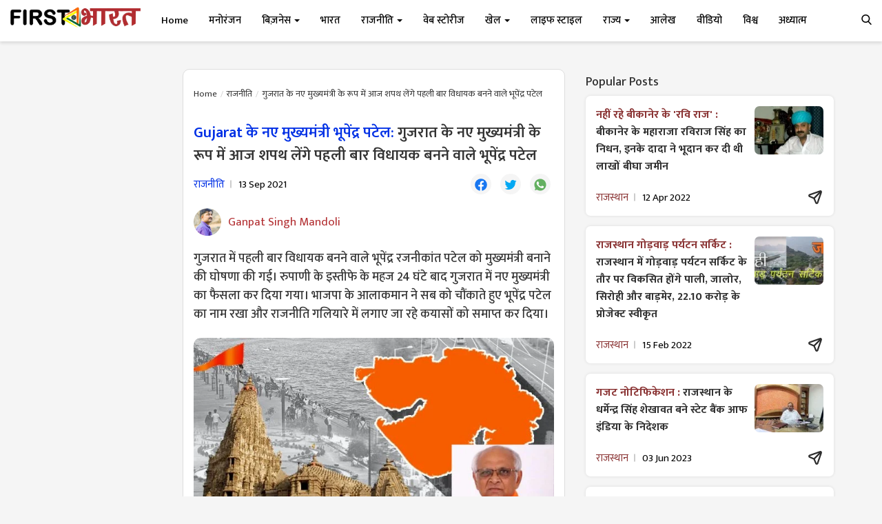

--- FILE ---
content_type: text/html; charset=utf-8
request_url: https://www.google.com/recaptcha/api2/aframe
body_size: 267
content:
<!DOCTYPE HTML><html><head><meta http-equiv="content-type" content="text/html; charset=UTF-8"></head><body><script nonce="4MLKX-GopKdJNa4zVgcrTQ">/** Anti-fraud and anti-abuse applications only. See google.com/recaptcha */ try{var clients={'sodar':'https://pagead2.googlesyndication.com/pagead/sodar?'};window.addEventListener("message",function(a){try{if(a.source===window.parent){var b=JSON.parse(a.data);var c=clients[b['id']];if(c){var d=document.createElement('img');d.src=c+b['params']+'&rc='+(localStorage.getItem("rc::a")?sessionStorage.getItem("rc::b"):"");window.document.body.appendChild(d);sessionStorage.setItem("rc::e",parseInt(sessionStorage.getItem("rc::e")||0)+1);localStorage.setItem("rc::h",'1765064793146');}}}catch(b){}});window.parent.postMessage("_grecaptcha_ready", "*");}catch(b){}</script></body></html>

--- FILE ---
content_type: image/svg+xml
request_url: https://firstbharat.in/assets/img/icons/share.svg
body_size: 1487
content:
<?xml version="1.0" encoding="utf-8"?>
<!-- Generator: Adobe Illustrator 16.0.0, SVG Export Plug-In . SVG Version: 6.00 Build 0)  -->
<!DOCTYPE svg PUBLIC "-//W3C//DTD SVG 1.1//EN" "http://www.w3.org/Graphics/SVG/1.1/DTD/svg11.dtd">
<svg version="1.1" id="Layer_1" xmlns="http://www.w3.org/2000/svg" xmlns:xlink="http://www.w3.org/1999/xlink" x="0px" y="0px"
	 width="64px" height="64px" viewBox="0 0 64 64" enable-background="new 0 0 64 64" xml:space="preserve">
<path fill="#BC0000" d="M-40.229,57.403l-0.111-0.055c-0.802-0.394-1.817-0.978-2.553-2.001c-0.648-0.904-1.016-1.936-1.094-3.063
	l-0.466-6.889c-0.284-4.187-0.567-8.375-0.844-12.562c-3.447-1.831-17.08-9.087-17.08-9.087c-2.119-1.127-3.205-2.896-3.225-5.253
	l-0.026-0.116l-0.023-0.172l0.353-1.651l0.178-0.239c0.947-2.059,2.664-3.242,4.97-3.423c0.849-0.066,44.084-3.565,44.084-3.565
	c0.784-0.064,1.567-0.144,2.351-0.225l1.296-0.129l1.152,0.247l0.181,0.137c0.619,0.476,1.025,1.104,1.209,1.867l0.053,0.22
	l-0.258,1.203l-0.229,0.318c-0.036,0.049-0.076,0.094-0.104,0.146c-4.603,8.373-22.787,41.484-22.787,41.484
	c-0.969,1.765-2.451,2.79-4.408,3.05c-0.226,0.028-0.451,0.044-0.678,0.057l-0.409,0.029L-40.229,57.403z M-40.324,32.582
	c0.22,3.081,0.423,6.093,0.625,9.104l0.324,4.813c0.123,1.827,0.247,3.655,0.382,5.481c0.026,0.361,0.232,0.627,0.537,0.691
	c0.091,0.02,0.187,0.021,0.286,0.004c0.226-0.039,0.412-0.16,0.688-0.666c4.119-7.507,17.199-31.318,18.115-32.989
	c-6.982,4.524-13.963,9.044-20.948,13.554C-40.316,32.577-40.32,32.579-40.324,32.582z M-43.834,16.587
	c-5.252,0.426-10.508,0.846-15.762,1.263c-0.552,0.045-0.733,0.151-0.859,0.318c-0.137,0.182-0.187,0.361-0.149,0.53
	c0.054,0.24,0.28,0.482,0.622,0.663l2.808,1.495c4.716,2.509,9.431,5.018,14.141,7.538c6.493-4.211,12.938-8.384,19.383-12.557
	l1.565-1.014L-43.834,16.587z"/>
<g>
	<path fill-rule="evenodd" clip-rule="evenodd" fill="#2D2D2D" d="M38.251,58.533c-0.631,0-1.259-0.094-1.869-0.279
		c-0.507-0.153-0.965-0.383-1.368-0.585c-0.165-0.083-0.706-0.336-0.706-0.336l-1.24-1.241l-0.331-0.621
		c-0.203-0.373-0.405-0.747-0.573-1.136c-2.261-5.256-4.514-10.515-6.759-15.779c-1.511-0.603-3.088-1.273-4.658-1.961
		c-3.02-1.32-6.039-2.647-9.058-3.975l-3.734-1.64l-1.309-1.309L6.54,29.371c-1.087-1.748-1.356-3.784-0.732-5.603
		c0.628-1.831,2.109-3.273,4.063-3.953c9.295-3.241,18.593-6.474,27.891-9.706l12.191-4.239c0.771-0.268,1.534-0.404,2.271-0.404
		c0.667,0,1.324,0.111,1.954,0.33c0.469,0.164,0.893,0.388,1.269,0.586c0.148,0.077,0.632,0.321,0.632,0.321l1.349,1.349l0.056,0.25
		c1.177,1.819,1.354,3.839,0.537,6.167c-2.648,7.561-5.276,15.127-7.906,22.694l-3.189,9.179l-0.734,2.136
		c-0.687,2.002-1.396,4.073-2.166,6.093C43.105,56.978,40.84,58.533,38.251,58.533z M31.167,37.024
		c1.344,3.119,2.669,6.216,3.995,9.313l1.203,2.814c0.442,1.038,0.884,2.076,1.338,3.108c0.105,0.238,0.278,0.387,0.449,0.387
		c0.087,0,0.176-0.039,0.265-0.118l0,0c0,0,0.125-0.116,0.265-0.514c2.749-7.876,5.492-15.759,8.233-23.641l3.781-10.865
		l-0.938,0.937C43.562,24.64,37.367,30.835,31.167,37.024z M26.575,20.253c-4.863,1.691-9.727,3.382-14.583,5.094
		c-0.281,0.098-0.489,0.253-0.546,0.332c-0.104,0.142-0.084,0.212-0.077,0.238c0.034,0.124,0.203,0.322,0.567,0.479l4.179,1.791
		c3.626,1.555,7.253,3.108,10.875,4.672c6.324-6.343,12.638-12.656,18.95-18.968l0.567-0.568L26.575,20.253z"/>
</g>
</svg>


--- FILE ---
content_type: image/svg+xml
request_url: https://firstbharat.in/assets/img/icons/whatsapp.svg
body_size: 832
content:
<?xml version="1.0" encoding="utf-8"?>
<!-- Generator: Adobe Illustrator 16.0.0, SVG Export Plug-In . SVG Version: 6.00 Build 0)  -->
<!DOCTYPE svg PUBLIC "-//W3C//DTD SVG 1.1//EN" "http://www.w3.org/Graphics/SVG/1.1/DTD/svg11.dtd">
<svg version="1.1" id="Layer_1" xmlns="http://www.w3.org/2000/svg" xmlns:xlink="http://www.w3.org/1999/xlink" x="0px" y="0px"
	 width="201px" height="201px" viewBox="0 0 201 201" enable-background="new 0 0 201 201" xml:space="preserve">
<g>
	<path fill-rule="evenodd" clip-rule="evenodd" fill="#64B061" d="M28.272,173.78c1.759-6.432,3.438-12.563,5.114-18.696
		c0.73-2.67,1.353-5.374,2.217-8c0.497-1.515,0.238-2.667-0.604-3.956c-6.707-10.26-10.834-21.504-12.151-33.674
		c-2.083-19.25,2.151-37.075,13.187-53.029c12.777-18.472,30.429-29.585,52.589-33.208c40.208-6.574,79.473,20.294,88.183,60.159
		c9.044,41.389-15.683,82.028-56.7,92.747c-21.168,5.531-41.265,2.313-60.091-8.774c-1.492-0.879-2.764-1.157-4.488-0.684
		c-8.627,2.367-17.295,4.583-25.95,6.848C29.269,173.592,28.955,173.641,28.272,173.78z"/>
	<path fill-rule="evenodd" clip-rule="evenodd" fill="#FEFEFE" d="M126.424,145.561c-5.965,0.065-11.194-1.809-16.493-3.429
		c-19.542-5.971-33.759-18.808-45.375-35.027c-3.832-5.351-7.642-10.718-9.81-17.024c-3.737-10.868-2.49-20.784,5.552-29.458
		c2.189-2.362,4.675-3.638,7.977-3.588c6.799,0.102,7.095,0.192,9.736,6.466c2.124,5.046,4.166,10.127,6.29,15.172
		c0.737,1.749,0.677,3.328-0.395,4.936c-1.792,2.688-3.745,5.253-5.831,7.71c-1.283,1.511-1.328,2.915-0.341,4.574
		c7.712,12.974,18.463,22.383,32.551,27.922c1.81,0.713,3.257,0.365,4.486-1.108c2.398-2.87,4.847-5.696,7.057-8.721
		c1.653-2.262,2.537-2.614,5.112-1.573c6.755,2.732,13.2,6.13,19.701,9.4c1.174,0.591,1.52,1.589,1.571,2.866
		c0.508,12.441-8.619,18.994-18.819,20.708C128.318,145.567,127.206,145.52,126.424,145.561z"/>
</g>
</svg>


--- FILE ---
content_type: image/svg+xml
request_url: https://firstbharat.in/assets/img/icons/facebook.svg
body_size: 1957
content:
<?xml version="1.0" encoding="utf-8"?>
<!-- Generator: Adobe Illustrator 16.0.0, SVG Export Plug-In . SVG Version: 6.00 Build 0)  -->
<!DOCTYPE svg PUBLIC "-//W3C//DTD SVG 1.1//EN" "http://www.w3.org/Graphics/SVG/1.1/DTD/svg11.dtd">
<svg version="1.1" id="Layer_1" xmlns="http://www.w3.org/2000/svg" xmlns:xlink="http://www.w3.org/1999/xlink" x="0px" y="0px"
	 width="201px" height="201px" viewBox="0 0 201 201" enable-background="new 0 0 201 201" xml:space="preserve">
<g>
	<circle fill-rule="evenodd" clip-rule="evenodd" fill="#FFFFFF" cx="100.5" cy="100.5" r="81.16"/>
	<g>
		<defs>
			<circle id="SVGID_1_" cx="100.5" cy="100.5" r="81.16"/>
		</defs>
		<clipPath id="SVGID_2_">
			<use xlink:href="#SVGID_1_"  overflow="visible"/>
		</clipPath>
		<path clip-path="url(#SVGID_2_)" fill-rule="evenodd" clip-rule="evenodd" fill="#1877F1" d="M99.515,16.663
			c1.972,0,3.941,0,5.912,0c0.219,0.202,0.438,0.202,0.657,0c0.438,0,0.876,0,1.314,0c2.42,0.375,4.873,0.339,7.306,0.564
			c6.108,0.567,11.864,2.495,17.496,4.752c10.006,4.009,18.869,9.792,26.699,17.252c7.17,6.83,13.029,14.592,17.483,23.396
			c3.371,6.663,5.9,13.661,7.286,21.02c0.564,3,0.546,6.07,0.767,9.111c0.025,0.371-0.12,0.769,0.162,1.103c0,0.328,0,0.657,0,0.985
			c-0.28,0.292-0.122,0.656-0.165,0.986c0.043,0.33-0.115,0.694,0.165,0.986c0,1.752,0,3.504,0,5.256
			c-0.261,0.656-0.261,1.313,0,1.971c0,0.438,0,0.876,0,1.313c-0.202,0.22-0.202,0.438,0,0.658c0,0.546,0,1.095,0,1.642
			c-0.429,2.326-0.317,4.695-0.556,7.037c-0.647,6.363-2.546,12.396-4.977,18.258c-3.525,8.5-8.142,16.376-14.29,23.256
			c-6.713,7.515-14.251,14.05-23.182,18.871c-7.318,3.949-14.974,6.963-23.123,8.683c-1.29,0.273-2.59,0.388-3.897,0.506
			c-1.066,0.095-1.515-0.408-1.644-1.363c-0.103-0.763-0.088-1.53-0.088-2.296c-0.004-17.462-0.007-34.924,0.001-52.384
			c0.003-3.865,0.088-3.942,3.957-3.953c4.379-0.013,8.758,0.012,13.138-0.012c2.275-0.012,2.645-0.325,3.013-2.547
			c0.979-5.882,1.846-11.782,2.738-17.679c0.294-1.932-0.163-2.453-2.193-2.465c-5.474-0.028-10.947-0.005-16.422-0.012
			c-0.765-0.001-1.531-0.013-2.297-0.053c-1.172-0.063-1.869-0.622-1.865-1.829c0.018-5.959-0.513-11.938,0.292-17.87
			c0.717-5.294,4.199-8.881,9.41-10.17c3.403-0.843,6.858-0.544,10.296-0.577c4.238-0.04,4.24-0.01,4.239-4.304
			c-0.002-4.215-0.006-8.43,0.001-12.645c0.002-1.379-0.428-2.343-1.941-2.548c-7.817-1.062-15.657-2.056-23.515-0.615
			c-13.206,2.422-21.864,12-23.212,25.382c-0.649,6.446-0.158,12.906-0.318,19.357c-0.026,1.095,0.018,2.19-0.027,3.284
			c-0.089,2.183-0.411,2.52-2.683,2.563c-3.502,0.067-7.006,0.016-10.509,0.025c-1.97,0.006-3.942-0.04-5.911,0.02
			c-1.665,0.05-2.187,0.53-2.201,2.185c-0.053,6.076-0.048,12.151-0.003,18.227c0.014,1.79,0.537,2.251,2.456,2.265
			c5.036,0.035,10.072-0.001,15.107,0.018c3.63,0.013,3.761,0.136,3.763,3.817c0.011,17.571,0.011,35.143,0,52.714
			c-0.002,3.651-0.227,3.894-3.876,3.26c-6.505-1.128-12.722-3.209-18.732-5.928c-7.479-3.383-14.406-7.671-20.528-13.132
			c-7.81-6.968-14.495-14.859-19.398-24.21c-3.712-7.08-6.495-14.464-8.166-22.27c-0.699-3.266-0.607-6.616-0.887-9.928
			c-0.026-0.319,0.066-0.656-0.165-0.939c0-0.438,0-0.876,0-1.314c0.202-0.219,0.202-0.438,0-0.656c0-0.548,0-1.096,0-1.643
			c0.262-0.766,0.262-1.533,0-2.3c0-1.642,0-3.285,0-4.927c0.261-0.27,0.13-0.609,0.164-0.918c-0.016-0.25,0.054-0.52-0.164-0.725
			c0-0.438,0-0.876,0-1.313c0.378-2.327,0.364-4.686,0.557-7.028c0.523-6.329,2.539-12.262,4.889-18.072
			c3.957-9.785,9.633-18.469,16.895-26.17c6.949-7.37,14.912-13.327,23.916-17.877c6.569-3.321,13.492-5.74,20.737-7.122
			c2.995-0.571,6.065-0.545,9.102-0.767c0.37-0.027,0.769,0.12,1.102-0.162c0.438,0,0.876,0,1.314,0
			c0.219,0.202,0.438,0.202,0.657,0c0.548,0,1.095,0,1.642,0C97.981,16.926,98.748,16.926,99.515,16.663z"/>
	</g>
	<path fill-rule="evenodd" clip-rule="evenodd" fill="#3789F3" d="M31.396,83.624c0.417,0.767,0.486,1.534,0,2.3
		C31.396,85.158,31.396,84.391,31.396,83.624z"/>
	<path fill-rule="evenodd" clip-rule="evenodd" fill="#3E8DF3" d="M100.661,101.486c-0.462-0.658-0.393-1.315,0-1.972
		C100.661,100.171,100.661,100.829,100.661,101.486z"/>
	<path fill-rule="evenodd" clip-rule="evenodd" fill="#95C1F8" d="M100.38,100.886c-0.001-0.347-0.184-0.746,0.276-0.96
		c0,0.328,0,0.657,0,0.985C100.543,101.138,100.451,101.129,100.38,100.886z"/>
	<path fill-rule="evenodd" clip-rule="evenodd" fill="#69A6F6" d="M31.68,77.693c0.042,0.374,0.021,0.729-0.283,1.004
		c0-0.329,0-0.657,0-0.986C31.476,77.466,31.57,77.46,31.68,77.693z"/>
	<path fill-rule="evenodd" clip-rule="evenodd" fill="#6BA8F6" d="M100.374,99.996c0.093-0.002,0.185,0.006,0.276,0.024
		c0,0.328,0,0.657,0,0.985C100.337,100.729,100.322,100.371,100.374,99.996z"/>
	<path fill-rule="evenodd" clip-rule="evenodd" fill="#8BBAF8" d="M31.68,77.693c-0.095,0.003-0.188,0.009-0.283,0.018
		c0-0.219,0-0.438,0-0.657C31.703,77.173,31.698,77.431,31.68,77.693z"/>
	<path fill-rule="evenodd" clip-rule="evenodd" fill="#89B9F8" d="M100.627,100.829c-0.382-0.219-0.294-0.438,0-0.657
		C100.627,100.391,100.627,100.609,100.627,100.829z"/>
	<path fill-rule="evenodd" clip-rule="evenodd" fill="#96C1F9" d="M31.396,87.566c0.337,0.219,0.4,0.438,0,0.657
		C31.396,88.004,31.396,87.785,31.396,87.566z"/>
</g>
</svg>


--- FILE ---
content_type: image/svg+xml
request_url: https://firstbharat.in/assets/img/icons/twitter.svg
body_size: 854
content:
<?xml version="1.0" encoding="utf-8"?>
<!-- Generator: Adobe Illustrator 16.0.0, SVG Export Plug-In . SVG Version: 6.00 Build 0)  -->
<!DOCTYPE svg PUBLIC "-//W3C//DTD SVG 1.1//EN" "http://www.w3.org/Graphics/SVG/1.1/DTD/svg11.dtd">
<svg version="1.1" id="Layer_1" xmlns="http://www.w3.org/2000/svg" xmlns:xlink="http://www.w3.org/1999/xlink" x="0px" y="0px"
	 width="201px" height="201px" viewBox="0 0 201 201" enable-background="new 0 0 201 201" xml:space="preserve">
<g>
	<path fill-rule="evenodd" clip-rule="evenodd" fill="#03A8F3" d="M178.752,52.005c-3.845,6.003-8.715,11.058-14.39,15.334
		c-1.104,0.832-1.444,1.658-1.41,3.051c0.382,14.936-2.878,29.108-9.347,42.532c-7.682,15.943-18.844,28.854-33.947,38.217
		c-10.749,6.662-22.458,10.632-34.981,12.304c-8.773,1.17-17.543,1.216-26.292-0.043c-13.002-1.869-25.121-6.195-36.137-13.443
		c4.797,0.393,9.592,0.489,14.387-0.045c11.9-1.325,22.625-5.602,32.189-12.801c0.115-0.087,0.193-0.221,0.458-0.531
		c-2.172-0.173-4.189-0.312-6.148-0.804c-11.032-2.78-18.679-9.476-23.04-19.951c-0.668-1.605-0.553-1.676,1.203-1.444
		c4.081,0.536,8.12,0.358,12.367-0.766c-17.445-4.31-25.837-19.477-25.323-31.917c4.395,2.224,8.936,3.699,14.302,3.815
		c-3.127-2.253-5.606-4.571-7.648-7.322c-3.709-4.998-5.877-10.568-6.368-16.8c-0.49-6.228,0.765-12.06,3.592-17.61
		c0.561-1.101,0.832-1.083,1.582-0.186c8.658,10.351,19.103,18.396,31.315,24.141c8.802,4.142,18.033,6.793,27.698,7.916
		c1.775,0.207,3.56,0.332,5.334,0.543c0.894,0.106,1.116-0.083,0.951-1.057c-1.425-8.437-0.033-16.33,4.527-23.655
		c6.583-10.578,20.026-16.555,32.271-14.365c6.746,1.208,12.577,4.094,17.441,8.913c0.6,0.594,1.118,0.779,2.012,0.579
		c6.375-1.425,12.419-3.682,18.11-6.885c0.25-0.141,0.498-0.379,0.992-0.138c-2.435,7.207-6.96,12.744-13.534,17.026
		c2.019,0.008,3.719-0.423,5.43-0.767C170.613,54.99,174.679,53.485,178.752,52.005z"/>
</g>
</svg>
